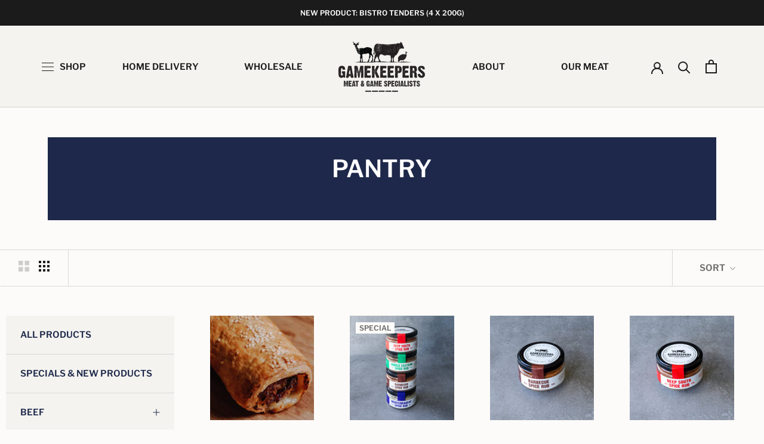

--- FILE ---
content_type: text/javascript
request_url: https://gamekeepersmeat.com.au/cdn/shop/t/41/assets/custom.js?v=169895095477086713421748839260
body_size: -151
content:
function CollectionAddToCart(){$(".CollectionAddToCart").on("click",function(e){e.preventDefault();var this_form=$(this).parents("form:first"),this_variant=this_form.data("variant-id"),jqxhr=$.post("/cart/add.js",$(this_form).serialize());jqxhr.always(function(){document.dispatchEvent(new CustomEvent("product:added",{bubbles:!0,detail:{variant:{id:this_variant},quantity:parseInt(1)}}))})})}$(window).load(function(){CollectionAddToCart()});const openCurrentCategoryInSideMenuDesktop=url=>{},openCurrentCategoryInSideMenuTablet=url=>{const childEl=document.querySelector(`[href="${url}"]`);childEl.parentElement.parentElement.parentElement.parentElement.firstChild.click(),childEl.style.color="var(--navigation-text-color)"},openCurrentCategoryInSideMenuMobile=url=>{const childEl=document.querySelector(`[data-mobile-nav-link="${url}"]`);childEl.parentElement.parentElement.parentElement.parentElement.firstChild.click(),childEl.style.color="var(--navigation-text-color)"},openHomeDeliveryMenuInSlideOut=()=>{document.getElementById("home-delivery-button").click()},openSlideout=()=>{document.querySelector("[data-drawer-id='sidebar-menu'][aria-label='Open navigation']").click()},isUserOnTablet=()=>window.innerWidth>=641&&window.innerWidth<=1007,isUserOnMobile=()=>window.innerWidth<641;
//# sourceMappingURL=/cdn/shop/t/41/assets/custom.js.map?v=169895095477086713421748839260
